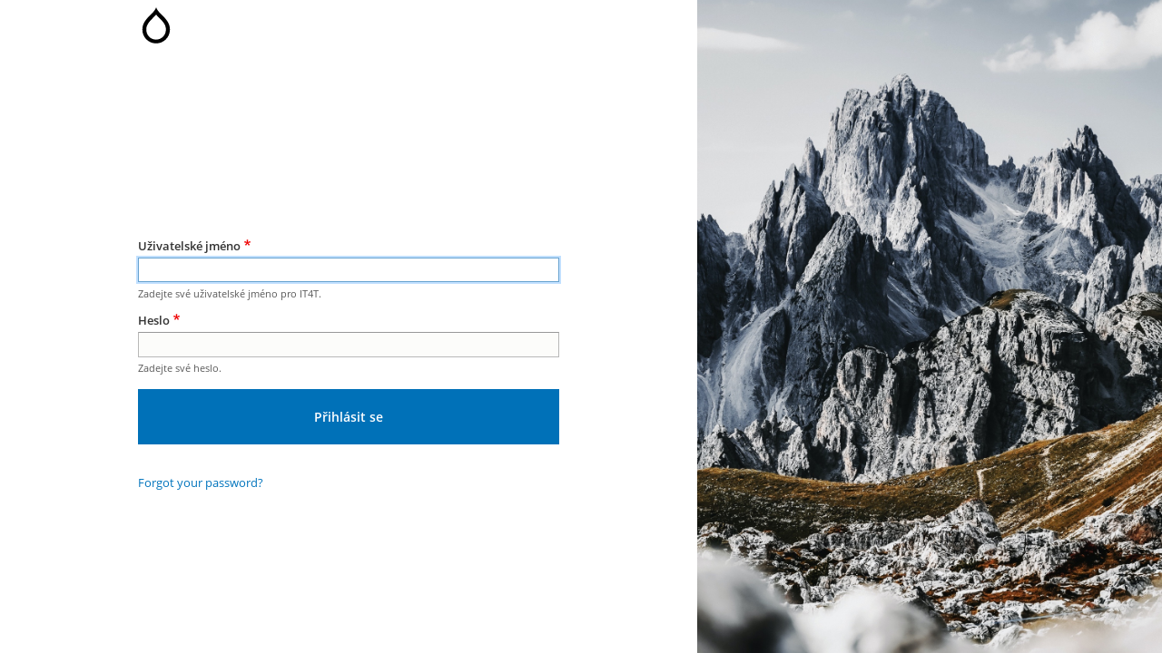

--- FILE ---
content_type: text/html; charset=UTF-8
request_url: https://www.it4t.cz/de/user/login?destination=/de/aktivni-podzimni-pobyt-v-krkonosich-s-wellness-bazenem-vylety-2813
body_size: 2036
content:
<!DOCTYPE html>
<html lang="cs" dir="ltr" prefix="og: https://ogp.me/ns#">
  <head>
    <meta charset="utf-8" />
<meta name="robots" content="index, follow" />
<link rel="canonical" href="https://www.it4t.cz/de/user/login" />
<meta name="Generator" content="Drupal 9 (https://www.drupal.org); Commerce 2" />
<meta name="MobileOptimized" content="width" />
<meta name="HandheldFriendly" content="true" />
<meta name="viewport" content="width=device-width, initial-scale=1.0" />
<link rel="icon" href="/core/misc/favicon.ico" type="image/vnd.microsoft.icon" />

    <title>Přihlásit se</title>
    <link rel="stylesheet" media="all" href="/sites/default/files/css/css_mY4231kX9iddpIkXbtu1RZWEyLuilaDs92BXzFxGpCY.css" />
<link rel="stylesheet" media="all" href="/sites/default/files/css/css_3ptaTZBnhGBb0wKnAkzVwusyjrsx3cdBssy0XxZYcPg.css" />

    
  </head>
  <body class="gin-login adminimal path-user">
        <a href="#main-content" class="visually-hidden focusable skip-link">
      Přejít k hlavnímu obsahu
    </a>
    
      <div class="dialog-off-canvas-main-canvas" data-off-canvas-main-canvas>
    <div class="user-form-page">
  <div class="user-form-page__user-form">
    <header class="content-header clearfix">
      <div class="layout-container">
                  <a href="/de" alt="IT4T" class="toolbar-icon toolbar-icon-default" data-drupal-link-system-path="<front>">
            Domů
          </a>
              </div>
    </header>

    <div class="layout-container">
      
      <main class="page-content clearfix" role="main">
        <div class="visually-hidden"><a id="main-content" tabindex="-1"></a></div>
                  <h1 class="page-title user-form-page__page-title">Přihlásit se</h1>
                  <div class="region region-highlighted">
    <div data-drupal-messages-fallback class="hidden"></div>

  </div>

                  <div class="help">
            
          </div>
                  <div class="region region-content">
    <div id="block-it4t-content" class="block block-system block-system-main-block">
  
    
      <form class="user-login-form" data-drupal-selector="user-login-form" action="/de/user/login?destination=/de/aktivni-podzimni-pobyt-v-krkonosich-s-wellness-bazenem-vylety-2813" method="post" id="user-login-form" accept-charset="UTF-8">
  <div class="js-form-item form-item js-form-type-textfield form-type-textfield js-form-item-name form-item-name">
      <label for="edit-name" class="js-form-required form-required">Uživatelské jméno</label>
        <input autocorrect="none" autocapitalize="none" spellcheck="false" autofocus="autofocus" data-drupal-selector="edit-name" aria-describedby="edit-name--description" type="text" id="edit-name" name="name" value="" size="60" maxlength="60" class="form-text required" required="required" aria-required="true" />

            <div id="edit-name--description" class="description">
      Zadejte své uživatelské jméno pro IT4T.
    </div>
  </div>
<div class="js-form-item form-item js-form-type-password form-type-password js-form-item-pass form-item-pass">
      <label for="edit-pass" class="js-form-required form-required">Heslo</label>
        <input data-drupal-selector="edit-pass" aria-describedby="edit-pass--description" type="password" id="edit-pass" name="pass" size="60" maxlength="128" class="form-text required" required="required" aria-required="true" />

            <div id="edit-pass--description" class="description">
      Zadejte své heslo.
    </div>
  </div>
<input autocomplete="off" data-drupal-selector="form-ofr4sbi5hxajysjsnfil3lnvflklsunwopzzpjqi084" type="hidden" name="form_build_id" value="form-Ofr4SbI5HxAjYSjSNFil3lNvflkLSUNwOPZzPjqi084" />
<input data-drupal-selector="edit-user-login-form" type="hidden" name="form_id" value="user_login_form" />
<div data-drupal-selector="edit-actions" class="form-actions js-form-wrapper form-wrapper" id="edit-actions"><input class="button--primary button-login button js-form-submit form-submit" data-drupal-selector="edit-submit" type="submit" id="edit-submit" name="op" value="Přihlásit se" />
</div>
<div class="more-links js-form-wrapper form-wrapper" data-drupal-selector="edit-more-links" id="edit-more-links"><a href="/de/user/password" class="link forgot-password-link" data-drupal-selector="edit-forgot-password-link" id="edit-forgot-password-link">Forgot your password?</a></div>

</form>

  </div>

  </div>

      </main>

    </div>
  </div>

  <div class="user-form-page__wallpaper">
    <!-- Wallpaper goes here -->
      </div>
</div>

  </div>

    
    <script type="application/json" data-drupal-selector="drupal-settings-json">{"path":{"baseUrl":"\/","scriptPath":null,"pathPrefix":"de\/","currentPath":"user\/login","currentPathIsAdmin":false,"isFront":false,"currentLanguage":"de","currentQuery":{"destination":"\/de\/aktivni-podzimni-pobyt-v-krkonosich-s-wellness-bazenem-vylety-2813"}},"pluralDelimiter":"\u0003","suppressDeprecationErrors":true,"gin_login":{"path":"https:\/\/www.it4t.cz\/modules\/contrib\/gin_login"},"statusMessages":"10000","ajaxTrustedUrl":{"form_action_p_pvdeGsVG5zNF_XLGPTvYSKCf43t8qZYSwcfZl2uzM":true},"user":{"uid":0,"permissionsHash":"85bc0468a5510fcb61d989b1d72c98df8c448adc660bf64d1ebc7531218e6b9a"}}</script>
<script src="/sites/default/files/js/js_I0oG7o4K4eARDuPBeZl9lQYGNz8TNJ1v2RnUvF-7K4g.js"></script>

  <script defer src="https://static.cloudflareinsights.com/beacon.min.js/vcd15cbe7772f49c399c6a5babf22c1241717689176015" integrity="sha512-ZpsOmlRQV6y907TI0dKBHq9Md29nnaEIPlkf84rnaERnq6zvWvPUqr2ft8M1aS28oN72PdrCzSjY4U6VaAw1EQ==" data-cf-beacon='{"version":"2024.11.0","token":"5d8e3bc6dab9453b8cf877ce2910c75c","r":1,"server_timing":{"name":{"cfCacheStatus":true,"cfEdge":true,"cfExtPri":true,"cfL4":true,"cfOrigin":true,"cfSpeedBrain":true},"location_startswith":null}}' crossorigin="anonymous"></script>
</body>
</html>


--- FILE ---
content_type: image/svg+xml
request_url: https://www.it4t.cz/modules/contrib/gin_login/images/gin.svg
body_size: -19
content:
<svg width="32" height="42" version="1.1" fill="#1a1a25" xmlns="http://www.w3.org/2000/svg" xmlns:xlink="http://www.w3.org/1999/xlink"
	 viewBox="0 0 42 55.4">
<path d="M21,11.3c1.4,1.6,2.9,3.1,4.4,4.6c5.5,5.5,10.5,10.5,10.5,17.9v0.1V34v0.7c-0.2,8.1-6.9,14.7-15,14.7c-0.1,0-0.2,0-0.3,0
	c-4-0.1-7.8-1.7-10.5-4.6C7.4,41.8,5.9,38,6,33.9v-0.1c0-7.4,5.2-12.4,10.5-17.9C18.1,14.4,19.6,12.8,21,11.3 M21,0
	c-1.1,4.2-4.8,7.9-8.7,11.6C6.6,17.4,0,24,0,33.8C-0.3,45.4,9,55,20.5,55.2H21c11.3,0,20.7-9.1,21-20.5c0-0.3,0-0.6,0-0.9
	c0-9.9-6.6-16.4-12.3-22.2C25.8,7.9,22.1,4.2,21,0z"/>
</svg>
